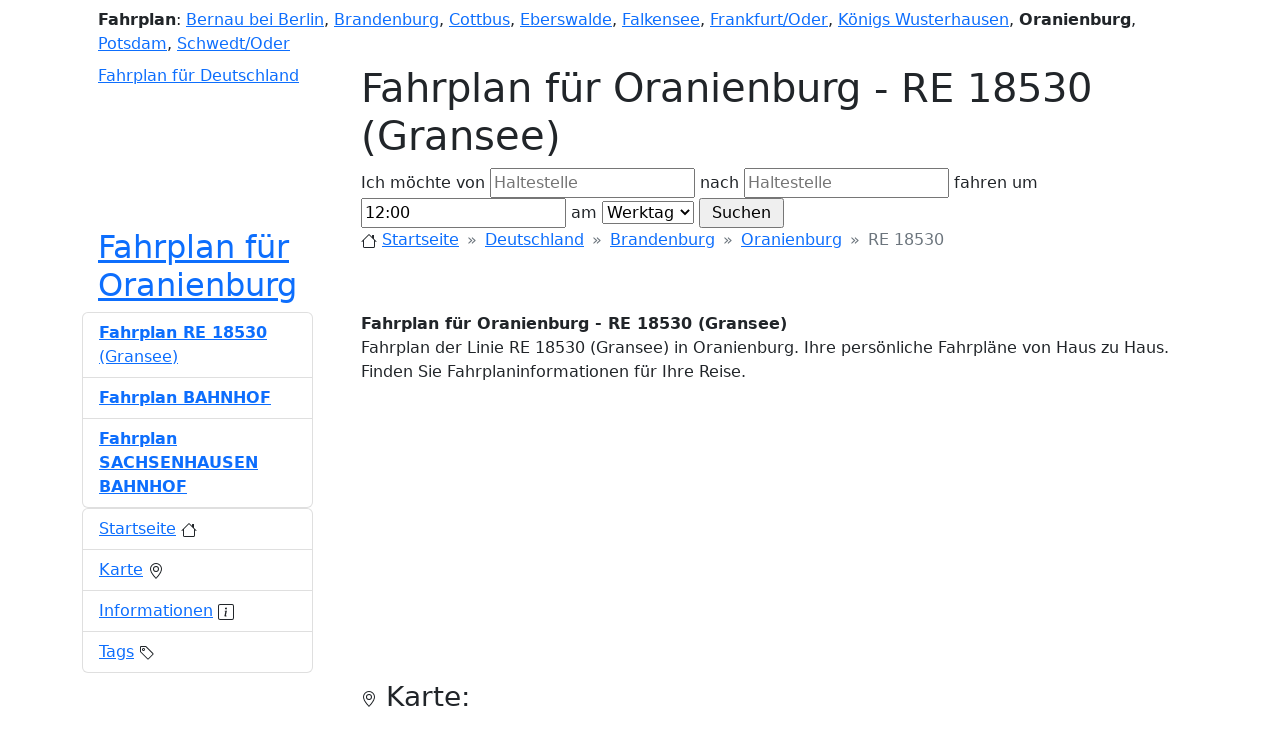

--- FILE ---
content_type: text/html; charset=utf-8
request_url: https://www.google.com/recaptcha/api2/aframe
body_size: 266
content:
<!DOCTYPE HTML><html><head><meta http-equiv="content-type" content="text/html; charset=UTF-8"></head><body><script nonce="N3un755gwpaHuhZXCe8bkQ">/** Anti-fraud and anti-abuse applications only. See google.com/recaptcha */ try{var clients={'sodar':'https://pagead2.googlesyndication.com/pagead/sodar?'};window.addEventListener("message",function(a){try{if(a.source===window.parent){var b=JSON.parse(a.data);var c=clients[b['id']];if(c){var d=document.createElement('img');d.src=c+b['params']+'&rc='+(localStorage.getItem("rc::a")?sessionStorage.getItem("rc::b"):"");window.document.body.appendChild(d);sessionStorage.setItem("rc::e",parseInt(sessionStorage.getItem("rc::e")||0)+1);localStorage.setItem("rc::h",'1768939007909');}}}catch(b){}});window.parent.postMessage("_grecaptcha_ready", "*");}catch(b){}</script></body></html>